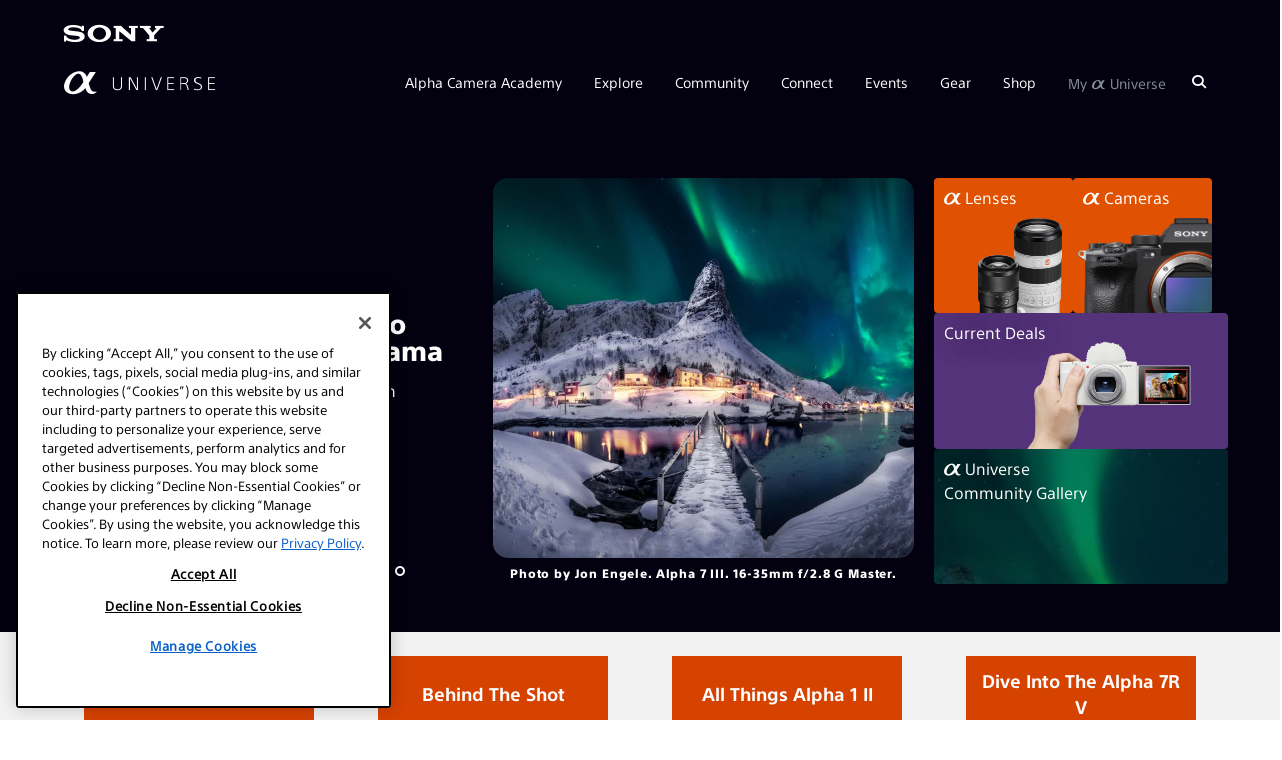

--- FILE ---
content_type: text/html; charset=utf-8
request_url: https://alphauniverse.com/ajax/home_explore_json
body_size: 12669
content:









[
	
    {
        "title" 	: 	"Behind The Shot: How To Create An Aurora Panorama",
        "type" 		: 	"Article",
        "thumbnail" : 	"https://alphauniverseglobal.media.zestyio.com/alpha-universe-jon-engele-aurora-lofoton.jpg?width=450&height=700&fit=bounds",
		"date"		: 	"01/21/2026",
                "epochDate" :   "1768953600",

        "url" 		: 	"/stories/behind-the-shot-how-to-create-an-aurora-panorama/",
		"subjects"  :	"7-5ab7769-vxwn4w,7-5d7e78a-zw2005,7-8a918ebfa1-jdmh8s,7-645653a-71c6q1,7-5ab7762-ktq418,7-6456500-plk92l,7-5d7e7b2-56338v,7-5ab7761-xrdl6v",
        "total" 	: 	120
    },
    
    {
        "title" 	: 	"Brooke Shaden On The Best Gear For Fine Art Photography",
        "type" 		: 	"Article",
        "thumbnail" : 	"https://alphauniverseglobal.media.zestyio.com/alpha-universe-brooke-shaden-fine-art-Nicole-Rupe.jpg?width=450&height=700&fit=bounds",
		"date"		: 	"01/20/2026",
                "epochDate" :   "1768867200",

        "url" 		: 	"/stories/the-best-gear-for-fine-art-photography/",
		"subjects"  :	"7-5ab7769-vxwn4w,7-5ab7762-fdg5xg,7-5ab7762-xl9c4r",
        "total" 	: 	120
    },
    
    {
        "title" 	: 	"Behind The Shot: The Power Of Pre-Capture For Bird Photography",
        "type" 		: 	"Article",
        "thumbnail" : 	"https://alphauniverseglobal.media.zestyio.com/alpha-universe-bts-chris-laracy-main.jpg?width=450&height=700&fit=bounds",
		"date"		: 	"01/16/2026",
                "epochDate" :   "1768521600",

        "url" 		: 	"/stories/behind-the-shot-the-power-of-precapture-for-bird-photography/",
		"subjects"  :	"7-5ab7762-tz2t0w,7-5ab7767-xbp6p4,7-5ab7769-vxwn4w,7-5d7e78a-zw2005,7-8a918ebfa1-jdmh8s",
        "total" 	: 	120
    },
    
    {
        "title" 	: 	"5 Reasons Why The Alpha 7 V Is the All‑Around Camera To Buy In 2026",
        "type" 		: 	"Article",
        "thumbnail" : 	"https://alphauniverseglobal.media.zestyio.com/ILCE-7M5_SEL28702_DSC04351.jpg?width=450&height=700&fit=bounds",
		"date"		: 	"01/15/2026",
                "epochDate" :   "1768435200",

        "url" 		: 	"/stories/5-reasons-why-the-alpha-7-v-is-the-all-around-camera-to-buy-in-2026/",
		"subjects"  :	"7-5ab7769-vxwn4w,7-5ab7762-zbbzlr,7-5e6c9a6-pd0ldv,7-5d7e78a-zw2005",
        "total" 	: 	120
    },
    
    {
        "title" 	: 	"Why Adventure Creator L. Renee Calls The 24-70mm f/2.8 G Master II Her Go-To Lens",
        "type" 		: 	"Article",
        "thumbnail" : 	"https://alphauniverseglobal.media.zestyio.com/alpha-universe-sony-24-70-g-master-II-photo-by-renee-blount-9.jpg?width=450&height=700&fit=bounds",
		"date"		: 	"01/14/2026",
                "epochDate" :   "1768348800",

        "url" 		: 	"/stories/l-renee-sony-24-70mm-f2-8-gm-ii/",
		"subjects"  :	"7-5ab7769-vxwn4w,7-72ebc8e-5njkt4,7-5ab7762-r4c99f,7-5ab7764-nsx6xv,7-5ab7762-ktq418",
        "total" 	: 	120
    },
    
    {
        "title" 	: 	"Behind The Shot: “Alien Rain” – Geminids Over New Mexico’s Alien Throne",
        "type" 		: 	"Article",
        "thumbnail" : 	"https://alphauniverseglobal.media.zestyio.com/alpha-universe-geminid-meteor-shower-new-mexico-photo-by-evan-lobeto-1.jpeg?width=450&height=700&fit=bounds",
		"date"		: 	"01/13/2026",
                "epochDate" :   "1768262400",

        "url" 		: 	"/stories/behind-the-shot-alien-rain-geminids-new-mexico-evan-lobeto-sony-alpha/",
		"subjects"  :	"7-8a918ebfa1-jdmh8s,7-5ab7761-xrdl6v,7-6456500-plk92l,7-645653a-71c6q1,7-5ab7762-ktq418",
        "total" 	: 	120
    },
    
    {
        "title" 	: 	"What’s In My Bag: A Photographer & Filmmaker’s Kit For Remote Expeditions",
        "type" 		: 	"Article",
        "thumbnail" : 	"https://alphauniverseglobal.media.zestyio.com/alpha-universe-photo-by-Senni-Dziho-Gear-1.JPG?width=450&height=700&fit=bounds",
		"date"		: 	"01/12/2026",
                "epochDate" :   "1768176000",

        "url" 		: 	"/stories/whats-in-my-bag-a-photographer-and-filmmakers-kit-for-remote-expeditions/",
		"subjects"  :	"7-5ab7769-vxwn4w,7-5ab7764-8d5wfs,7-5ab7762-ktq418,7-5ab7761-xrdl6v,7-5ab7762-tz2t0w",
        "total" 	: 	120
    },
    
    {
        "title" 	: 	"Create Action & Lil’ Filmmakers: Preparing Youth For Careers In The Creative Industry",
        "type" 		: 	"Article",
        "thumbnail" : 	"https://alphauniverseglobal.media.zestyio.com/alpha-universe-create-action-lil-filmmakers-inc-main.jpg?width=450&height=700&fit=bounds",
		"date"		: 	"01/09/2026",
                "epochDate" :   "1767916800",

        "url" 		: 	"/stories/create-action-and-lil-filmmakers-preparing-youth-for-careers-in-the-creative-industry/",
		"subjects"  :	"7-5d7e7b2-56338v",
        "total" 	: 	120
    },
    
    {
        "title" 	: 	"A Photographer’s Guide To Your First African Wildlife Safari, Part 3",
        "type" 		: 	"Article",
        "thumbnail" : 	"https://alphauniverseglobal.media.zestyio.com/alpha-universe-brandon-kirk-wildlife-photography-1.jpg?width=450&height=700&fit=bounds",
		"date"		: 	"01/07/2026",
                "epochDate" :   "1767744000",

        "url" 		: 	"/stories/a-photographers-guide-to-your-first-african-wildlife-safari-part-3/",
		"subjects"  :	"7-5d7e78a-zw2005,7-5ab7762-tz2t0w,7-5ab7762-ktq418,7-5d7e7b2-56338v",
        "total" 	: 	120
    },
    
    {
        "title" 	: 	"Why Jeven Dovey Chooses The Alpha 9 III For Video",
        "type" 		: 	"Article",
        "thumbnail" : 	"https://alphauniverseglobal.media.zestyio.com/alpha-universe-jeven-dovey-alpha-9-iii-hybrid-filmmaking.jpg?width=450&height=700&fit=bounds",
		"date"		: 	"01/06/2026",
                "epochDate" :   "1767657600",

        "url" 		: 	"/stories/jeven-dovey-sony-alpha-9-iii-hybrid-filmmaking/",
		"subjects"  :	"7-5ab7769-vxwn4w,7-5ab7762-zbbzlr,7-5e6c9a6-pd0ldv,7-5ab7762-kdhvc0,7-5ab7769-d7wq1c,7-5ab7765-9w2k08",
        "total" 	: 	120
    },
    
    {
        "title" 	: 	"What’s In My Bag: Essential Gear For A Professional Pet Photographer",
        "type" 		: 	"Article",
        "thumbnail" : 	"https://alphauniverseglobal.media.zestyio.com/alpha-universe-wimb-Cornelia-Deigner-gear-2.jpg?width=450&height=700&fit=bounds",
		"date"		: 	"01/05/2026",
                "epochDate" :   "1767571200",

        "url" 		: 	"/stories/whats-in-my-bag-essential-gear-for-a-professional-pet-photographer/",
		"subjects"  :	"7-5ab7764-8d5wfs,7-5ab7769-vxwn4w",
        "total" 	: 	120
    },
    
    {
        "title" 	: 	"Start 2026 Strong: Learn, Capture, Create With Alpha Camera Academy",
        "type" 		: 	"Article",
        "thumbnail" : 	"https://alphauniverseglobal.media.zestyio.com/ILCE-7M5_SEL2470GM2__DSC01769.jpg?width=450&height=700&fit=bounds",
		"date"		: 	"01/02/2026",
                "epochDate" :   "1767312000",

        "url" 		: 	"/stories/start-2026-strong-learn-capture-create-with-alpha-camera-academy/",
		"subjects"  :	"7-5d7e78a-zw2005,7-5d7e7b2-56338v,7-5ab7765-dw7z5c,7-5e6c9a6-pd0ldv,7-5ab7762-zbbzlr",
        "total" 	: 	120
    },
    
    {
        "title" 	: 	"Sony Photographers Share Their Favorite Photos Of 2025",
        "type" 		: 	"Article",
        "thumbnail" : 	"https://alphauniverseglobal.media.zestyio.com/Alpha-Universe-Best-Of-2025-Main.jpg?width=450&height=700&fit=bounds",
		"date"		: 	"12/31/2025",
                "epochDate" :   "1767139200",

        "url" 		: 	"/stories/sony-photographers-share-their-favorite-photos-of-2025/",
		"subjects"  :	"7-5d7e7b2-56338v,7-5ab7762-fdg5xg,7-5ab7764-nsx6xv,7-5ab7769-vxwn4w,7-5d7e88f-7fdzqt",
        "total" 	: 	120
    },
    
    {
        "title" 	: 	"Best Of 2025: Our Favorite Photos Of The Year, Part 5",
        "type" 		: 	"Article",
        "thumbnail" : 	"https://alphauniverseglobal.media.zestyio.com/Alpha-Universe-Artisan-Best-Of-2025-Neil-Leifer.jpg?width=450&height=700&fit=bounds",
		"date"		: 	"12/30/2025",
                "epochDate" :   "1767052800",

        "url" 		: 	"/stories/best-of-2025-our-favorite-photos-of-the-year-part-5/",
		"subjects"  :	"7-5d7e7b2-56338v,7-5ab7762-fdg5xg,7-5ab7764-nsx6xv,7-5ab7762-g7sm8s,7-5ab7762-3sfvb4",
        "total" 	: 	120
    },
    
    {
        "title" 	: 	"Best Of 2025: Our Favorite Photos Of The Year, Part 4",
        "type" 		: 	"Article",
        "thumbnail" : 	"https://alphauniverseglobal.media.zestyio.com/Alpha-Universe-Collective-Best-Of-2025-Vincent-Lim.JPG?width=450&height=700&fit=bounds",
		"date"		: 	"12/29/2025",
                "epochDate" :   "1766966400",

        "url" 		: 	"/stories/best-of-2025-our-favorite-photos-of-the-year-part-4/",
		"subjects"  :	"7-5d7e7b2-56338v,7-5ab7762-fdg5xg,7-5ab7764-nsx6xv,7-5ab7762-ktq418,7-5ab7761-4f5fd1",
        "total" 	: 	120
    },
    
    {
        "title" 	: 	"Best Of 2025: Our Favorite Photos Of The Year, Part 3",
        "type" 		: 	"Article",
        "thumbnail" : 	"https://alphauniverseglobal.media.zestyio.com/Alpha-Universe-Artisan-Best-Of-2025-Renan-Ozturk.jpeg?width=450&height=700&fit=bounds",
		"date"		: 	"12/28/2025",
                "epochDate" :   "1766880000",

        "url" 		: 	"/stories/best-of-2025-our-favorite-photos-of-the-year-part-3/",
		"subjects"  :	"7-5d7e7b2-56338v,7-5ab7762-fdg5xg,7-5ab7764-nsx6xv,7-5ab7761-xrdl6v,7-645653a-71c6q1,7-5ab7762-ktq418",
        "total" 	: 	120
    },
    
    {
        "title" 	: 	"Best Of 2025: Our Favorite Photos Of The Year, Part 2",
        "type" 		: 	"Article",
        "thumbnail" : 	"https://alphauniverseglobal.media.zestyio.com/Alpha-Universe-Artisan-Best-Of-2025-Paul-Nicklen.jpg?width=450&height=700&fit=bounds",
		"date"		: 	"12/27/2025",
                "epochDate" :   "1766793600",

        "url" 		: 	"/stories/best-of-2025-our-favorite-photos-of-the-year-part-2/",
		"subjects"  :	"7-5d7e7b2-56338v,7-5ab7762-tz2t0w,7-5ab7762-fdg5xg,7-5ab7764-nsx6xv",
        "total" 	: 	120
    },
    
    {
        "title" 	: 	"Best Of 2025: Our Favorite Photos Of The Year, Part 1",
        "type" 		: 	"Article",
        "thumbnail" : 	"https://alphauniverseglobal.media.zestyio.com/Alpha-Universe-Artisan-Best-Of-2025-Scott-Robert-Lim.jpg?width=450&height=700&fit=bounds",
		"date"		: 	"12/26/2025",
                "epochDate" :   "1766707200",

        "url" 		: 	"/stories/best-of-2025-our-favorite-photos-of-the-year-part-1/",
		"subjects"  :	"7-5d7e7b2-56338v,7-5ab7762-fdg5xg,7-5ab7764-nsx6xv,7-5ab7761-454tqk",
        "total" 	: 	120
    },
    
    {
        "title" 	: 	"Sony Year In Review – We Take A Look Back At 2025",
        "type" 		: 	"Article",
        "thumbnail" : 	"https://alphauniverseglobal.media.zestyio.com/Alpha-Universe-2025-Product-Review-Main.jpg?width=450&height=700&fit=bounds",
		"date"		: 	"12/23/2025",
                "epochDate" :   "1766448000",

        "url" 		: 	"/stories/sony-year-in-review-we-take-a-look-back-at-2025/",
		"subjects"  :	"7-5ab7769-vxwn4w,7-5ab7762-zbbzlr,7-72ebc8e-5njkt4,7-5ab7762-r4c99f",
        "total" 	: 	120
    },
    
    {
        "title" 	: 	"A Complete Buyer’s Guide To G Master Lenses",
        "type" 		: 	"Article",
        "thumbnail" : 	"https://alphauniverseglobal.media.zestyio.com/Alpha-Universe-ILCE-1M2_SEL2870GM_image_right-Large.S1GP3Dz5Gyl.jpg?width=450&height=700&fit=bounds",
		"date"		: 	"12/22/2025",
                "epochDate" :   "1766361600",

        "url" 		: 	"/stories/a-complete-buyers-guide-to-g-master-lenses/",
		"subjects"  :	"7-5ab7769-vxwn4w,7-72ebc8e-5njkt4,7-5ab7762-r4c99f",
        "total" 	: 	120
    },
    
    {
        "title" 	: 	"Go Behind The Scenes Of \"Becoming\" – Featuring The Alpha 7 V",
        "type" 		: 	"Article",
        "thumbnail" : 	"https://alphauniverseglobal.media.zestyio.com/BTS-Becoming-Thumbnail-Clean.jpg?width=450&height=700&fit=bounds",
		"date"		: 	"12/19/2025",
                "epochDate" :   "1766102400",

        "url" 		: 	"/stories/go-behind-the-scenes-of-becoming-featuring-the-alpha-7-v/",
		"subjects"  :	"7-5ab7769-vxwn4w,7-5e6c9a6-pd0ldv,7-5ab7764-nsx6xv,7-5d7e7b2-56338v",
        "total" 	: 	120
    },
    
    {
        "title" 	: 	"See The Power Of The Alpha 7 V In \"Becoming\"",
        "type" 		: 	"Article",
        "thumbnail" : 	"https://alphauniverseglobal.media.zestyio.com/Alpha-Universe-Becoming-Film-Alpha-7-V-Main.jpg?width=450&height=700&fit=bounds",
		"date"		: 	"12/18/2025",
                "epochDate" :   "1766016000",

        "url" 		: 	"/stories/see-the-power-of-the-alpha-7-v-in-becoming/",
		"subjects"  :	"7-5d7e7b2-56338v,7-5ab7769-vxwn4w,7-5ab7764-nsx6xv,7-5ab7762-3sfvb4,7-e0eafea68b-xjcpms,7-5ab7761-4f5fd1,7-5ab7762-ktq418,7-5ab7762-tz2t0w",
        "total" 	: 	120
    },
    
    {
        "title" 	: 	"Ready To Level Up? The Creator Case For Switching From Phone To Camera",
        "type" 		: 	"Article",
        "thumbnail" : 	"https://alphauniverseglobal.media.zestyio.com/Alpha-Universe-Camera-Switch-Katie-Steckly-Main.jpg?width=450&height=700&fit=bounds",
		"date"		: 	"12/17/2025",
                "epochDate" :   "1765929600",

        "url" 		: 	"/stories/why-upgrade-from-phone-to-camera/",
		"subjects"  :	"7-5ab7769-vxwn4w,7-5d7e78a-zw2005,7-5d7e7b2-56338v,7-5ab7762-kdhvc0,7-5ab7769-d7wq1c,7-5ab7762-zbbzlr",
        "total" 	: 	120
    },
    
    {
        "title" 	: 	"How To Create Stress‑Free Family Portraits This Holiday Season",
        "type" 		: 	"Article",
        "thumbnail" : 	"https://alphauniverseglobal.media.zestyio.com/Academy_MonicaSigmon_Howard-Family.jpeg?width=450&height=700&fit=bounds",
		"date"		: 	"12/16/2025",
                "epochDate" :   "1765843200",

        "url" 		: 	"/stories/how-to-create-stress-free-family-portraits/",
		"subjects"  :	"7-5d7e78a-zw2005,7-5ab7769-vxwn4w,7-5ab7762-fdg5xg,7-5ab7761-454tqk",
        "total" 	: 	120
    },
    
    {
        "title" 	: 	"What’s In My Bag: 2 Classic Alpha Cameras For Outdoor & Landscape Photography",
        "type" 		: 	"Article",
        "thumbnail" : 	"https://alphauniverseglobal.media.zestyio.com/Alpha-Universe-Domenic-Bornicke-Gear_Shot.jpeg?width=450&height=700&fit=bounds",
		"date"		: 	"12/15/2025",
                "epochDate" :   "1765756800",

        "url" 		: 	"/stories/whats-in-my-bag-2-sony-alpha-cameras-for-outdoor-and-landscape-photography/",
		"subjects"  :	"7-5ab7769-vxwn4w,7-5ab7764-8d5wfs,7-5ab7762-tz2t0w,7-5ab7762-ktq418,7-5ab7761-xrdl6v",
        "total" 	: 	120
    },
    
    {
        "title" 	: 	"20 Photographers x 1 Lens: The 200-600mm f/5.6-6.3 G",
        "type" 		: 	"Article",
        "thumbnail" : 	"https://alphauniverseglobal.media.zestyio.com/Alpha-Universe-20-Photographers-200600G-Main.jpg?width=450&height=700&fit=bounds",
		"date"		: 	"12/12/2025",
                "epochDate" :   "1765497600",

        "url" 		: 	"/stories/20-photographers-x-1-lens-the-200-600mm-f-5-6-6-3-g/",
		"subjects"  :	"7-5ab7769-vxwn4w,7-5ab7762-r4c99f,7-72ebc8e-5njkt4,7-5ab7762-tz2t0w,7-5ab7762-ktq418",
        "total" 	: 	120
    },
    
    {
        "title" 	: 	"A Photographer’s Guide To Your First African Wildlife Safari, Part 2",
        "type" 		: 	"Article",
        "thumbnail" : 	"https://alphauniverseglobal.media.zestyio.com/alpha-universe-lion-laying-in-field-african-safari-brandon-kirk.jpg?width=450&height=700&fit=bounds",
		"date"		: 	"12/11/2025",
                "epochDate" :   "1765411200",

        "url" 		: 	"/stories/african-safari-wildlife-photography-guide-part-2/",
		"subjects"  :	"7-5d7e78a-zw2005,7-5ab7769-vxwn4w,7-5ab7762-ktq418,7-5ab7762-tz2t0w",
        "total" 	: 	120
    },
    
    {
        "title" 	: 	"How To Take Better Photos Of Your Dog",
        "type" 		: 	"Article",
        "thumbnail" : 	"https://alphauniverseglobal.media.zestyio.com/alpha-universecorgi-smiling-in-park-pink-harness-portrait-justin-veenema.jpg?width=450&height=700&fit=bounds",
		"date"		: 	"12/10/2025",
                "epochDate" :   "1765324800",

        "url" 		: 	"/stories/how-to-take-better-photos-of-your-dog/",
		"subjects"  :	"7-5ab7761-454tqk,7-5ab7769-vxwn4w,7-5d7e78a-zw2005,7-5ab7762-66g31p,7-5ab7765-dw7z5c",
        "total" 	: 	120
    },
    
    {
        "title" 	: 	"On The Set Of \"Anaconda\" – How Bradley Patrick\u0027s Alpha Cameras Kept Pace In The Jungle",
        "type" 		: 	"Article",
        "thumbnail" : 	"https://alphauniverseglobal.media.zestyio.com/Alpha-Universe-Bradley-Patrick-Anaconda-1.JPG?width=450&height=700&fit=bounds",
		"date"		: 	"12/09/2025",
                "epochDate" :   "1765238400",

        "url" 		: 	"/stories/on-the-set-of-anaconda-how-bradley-patricks-alpha-cameras-kept-pace-in-the-jungle/",
		"subjects"  :	"7-5ab7769-vxwn4w,7-5ab7765-9w2k08,7-5ab7762-ktq418,7-5d7e78a-zw2005,7-5d7e7b2-56338v",
        "total" 	: 	120
    },
    
    {
        "title" 	: 	"What’s In My Bag: An Alpha 7R V Kit To Capture The Edge Of Adventure",
        "type" 		: 	"Article",
        "thumbnail" : 	"https://alphauniverseglobal.media.zestyio.com/paul-clark-whats-in-my-camera-bag-sony-alpha-bodies-lenses-accessories.jpg?width=450&height=700&fit=bounds",
		"date"		: 	"12/08/2025",
                "epochDate" :   "1765152000",

        "url" 		: 	"/stories/whats-in-my-bag-an-alpha-7r-v-kit-to-capture-the-edge-of-adventure/",
		"subjects"  :	"7-5ab7769-vxwn4w,7-5ab7764-8d5wfs,7-5ab7761-xrdl6v,7-5ab7762-ktq418,7-5ab7761-4f5fd1",
        "total" 	: 	120
    },
    
    {
        "title" 	: 	"2026 Sony World Photography Awards: Final Call For Entries!",
        "type" 		: 	"Article",
        "thumbnail" : 	"https://alphauniverseglobal.media.zestyio.com/2026-Sony-World-Photography-Awards-2.jpg?width=450&height=700&fit=bounds",
		"date"		: 	"12/06/2025",
                "epochDate" :   "1764979200",

        "url" 		: 	"/stories/2026-sony-world-photography-awards-final-call-for-entries/",
		"subjects"  :	"7-5d7e88f-7fdzqt,7-5ab7762-pvg8ls,7-5d7e7b2-56338v",
        "total" 	: 	120
    },
    
    {
        "title" 	: 	"Alpha 7 V Review: A Hybrid Camera Without Compromise",
        "type" 		: 	"Article",
        "thumbnail" : 	"https://alphauniverseglobal.media.zestyio.com/alpha-universe-alpha-7-v-hannah-rheaume-12.jpg?width=450&height=700&fit=bounds",
		"date"		: 	"12/04/2025",
                "epochDate" :   "1764806400",

        "url" 		: 	"/stories/sony-alpha-7-v-review-hannah-rheaume/",
		"subjects"  :	"7-5ab7769-vxwn4w,7-5ab7762-zbbzlr,7-5e6c9a6-pd0ldv,7-5ab7762-c6bkrc,7-5ab7762-tz2t0w,7-5ab7762-ktq418,7-5ab7767-xbp6p4,7-5ab7762-kdhvc0",
        "total" 	: 	120
    },
    
    {
        "title" 	: 	"Alpha 7 V Hands‑On: A Hybrid Creator\u0027s Review",
        "type" 		: 	"Article",
        "thumbnail" : 	"https://alphauniverseglobal.media.zestyio.com/alpha-universe-v-14.jpg?width=450&height=700&fit=bounds",
		"date"		: 	"12/03/2025",
                "epochDate" :   "1764720000",

        "url" 		: 	"/stories/sony-alpha-7-v-hands-on-a-hybrid-creators-review/",
		"subjects"  :	"7-5ab7769-vxwn4w,7-5ab7762-zbbzlr,7-5e6c9a6-pd0ldv,7-5ab7762-c6bkrc,7-5ab7762-kdhvc0,7-5ab7769-d7wq1c,7-5ab7765-9w2k08",
        "total" 	: 	120
    },
    
    {
        "title" 	: 	"Sony Electronics Launches Alpha 7 V And FE 28-70mm f/3.5-5.6 OSS II",
        "type" 		: 	"Article",
        "thumbnail" : 	"https://alphauniverseglobal.media.zestyio.com/Release_MAIN.jpg?width=450&height=700&fit=bounds",
		"date"		: 	"12/02/2025",
                "epochDate" :   "1764633600",

        "url" 		: 	"/stories/sony-electronics-launches-alpha-7-v-and-fe-28-70mm-f-3-5-5-6-oss-ii/",
		"subjects"  :	"7-5ab7769-vxwn4w,7-5d7e88f-7fdzqt,7-5ab7762-zbbzlr,7-5e6c9a6-pd0ldv",
        "total" 	: 	120
    },
    
    {
        "title" 	: 	"Take A Deep Dive Into The New Alpha 7 V",
        "type" 		: 	"Article",
        "thumbnail" : 	"https://alphauniverseglobal.media.zestyio.com/MQ-first-look-clean.jpg?width=450&height=700&fit=bounds",
		"date"		: 	"12/02/2025",
                "epochDate" :   "1764633600",

        "url" 		: 	"/stories/take-a-deep-dive-into-the-new-alpha-7-v/",
		"subjects"  :	"7-5ab7769-vxwn4w,7-5ab7762-c6bkrc,7-5ab7762-zbbzlr,7-5e6c9a6-pd0ldv",
        "total" 	: 	120
    },
    
    {
        "title" 	: 	"Alpha 7 V: The New Low-Light King To Add To Your Camera Kit",
        "type" 		: 	"Article",
        "thumbnail" : 	"https://alphauniverseglobal.media.zestyio.com/Alpha-universe-nate-luebbe-v-MAIN.jpg?width=450&height=700&fit=bounds",
		"date"		: 	"12/02/2025",
                "epochDate" :   "1764633600",

        "url" 		: 	"/stories/alpha-7-v-the-new-low-light-king-to-add-to-your-camera-kit/",
		"subjects"  :	"7-5ab7769-vxwn4w,7-5ab7762-zbbzlr,7-5e6c9a6-pd0ldv,7-5ab7764-nsx6xv,7-5ab7761-xrdl6v,7-6456500-plk92l,7-5ab7765-3nbq90,7-645653a-71c6q1,7-5ab7762-g88h2c",
        "total" 	: 	120
    },
    
    {
        "title" 	: 	"What’s In My Bag: A Simple & Compact Kit For Street Photography",
        "type" 		: 	"Article",
        "thumbnail" : 	"https://alphauniverseglobal.media.zestyio.com/sony-alpha-whats-in-my-bag-camera-lenses-accessories-gear.jpg?width=450&height=700&fit=bounds",
		"date"		: 	"12/01/2025",
                "epochDate" :   "1764547200",

        "url" 		: 	"/stories/whats-in-my-bag-a-simple-and-compact-kit-for-street-photography/",
		"subjects"  :	"7-5ab7769-vxwn4w,7-5ab7764-8d5wfs,7-5ab7761-4f5fd1",
        "total" 	: 	120
    },
    
    {
        "title" 	: 	"Behind The Shot: Exploring Lava Up Close With The Alpha 7R IV + 2 Powerful Zooms",
        "type" 		: 	"Article",
        "thumbnail" : 	"https://alphauniverseglobal.media.zestyio.com/alpha-universe-behind-the-shot-lava-karol-dobrowolski-1.jpg?width=450&height=700&fit=bounds",
		"date"		: 	"11/25/2025",
                "epochDate" :   "1764028800",

        "url" 		: 	"/stories/behind-the-shot-exploring-lava-up-close/",
		"subjects"  :	"7-8a918ebfa1-jdmh8s,7-5ab7769-vxwn4w,7-5d7e78a-zw2005,7-5ab7762-tz2t0w,7-5ab7761-xrdl6v",
        "total" 	: 	120
    },
    
    {
        "title" 	: 	"What’s In My Bag: A Lightweight Kit For Low-Light & Landscape Photography",
        "type" 		: 	"Article",
        "thumbnail" : 	"https://alphauniverseglobal.media.zestyio.com/alphauniverse-whats-in-my-bag-sony-alpha-landscape-kit-flat-lay-gear.jpg?width=450&height=700&fit=bounds",
		"date"		: 	"11/24/2025",
                "epochDate" :   "1763942400",

        "url" 		: 	"/stories/whats-in-my-bag-a-lightweight-kit-for-low-light-and-landscape-photography/",
		"subjects"  :	"7-5ab7769-vxwn4w,7-5ab7764-8d5wfs,7-5ab7762-tz2t0w,7-5ab7761-xrdl6v,7-6456500-plk92l,7-5ab7762-ktq418",
        "total" 	: 	120
    },
    
    {
        "title" 	: 	"Why The RX1R III Is Perfect For Birthdays, Holidays & Family Moments",
        "type" 		: 	"Article",
        "thumbnail" : 	"https://alphauniverseglobal.media.zestyio.com/kids-birthday-party-cupcake-candle-blowing-wish.jpg?width=450&height=700&fit=bounds",
		"date"		: 	"11/21/2025",
                "epochDate" :   "1763683200",

        "url" 		: 	"/stories/why-the-rx1r-iii-is-perfect-for-birthdays-holidays-and-family-moments/",
		"subjects"  :	"7-5ab7761-454tqk,7-5ab7767-xbp6p4,7-5ab7762-3sfvb4,7-5ab7762-fdg5xg,7-5ab7769-vxwn4w,7-f0abf7ff8e-z0bp7v,7-5ab7762-zbbzlr,7-5ab7762-8fc4f8,7-5ab7762-dj1w58,7-5ab7765-7kpkhd",
        "total" 	: 	120
    },
    
    {
        "title" 	: 	"A Photographer’s Guide To Your First African Wildlife Safari, Part 1",
        "type" 		: 	"Article",
        "thumbnail" : 	"https://alphauniverseglobal.media.zestyio.com/african-elephants-amboseli-grassland-brandon-kirk.jpg?width=450&height=700&fit=bounds",
		"date"		: 	"11/20/2025",
                "epochDate" :   "1763596800",

        "url" 		: 	"/stories/african-safari-wildlife-photography-guide-part-1/",
		"subjects"  :	"7-5ab7769-vxwn4w,7-5d7e78a-zw2005,7-5ab7762-ktq418,7-5ab7762-tz2t0w,7-5ab7767-xbp6p4",
        "total" 	: 	120
    },
    
    {
        "title" 	: 	"Alpha 7 IV Deep Dive: The Hybrid Sweet Spot For Photo & Video",
        "type" 		: 	"Article",
        "thumbnail" : 	"https://alphauniverseglobal.media.zestyio.com/Alpha-7-i-v-deep-dive-nick-di-giugno.jpg?width=450&height=700&fit=bounds",
		"date"		: 	"11/19/2025",
                "epochDate" :   "1763510400",

        "url" 		: 	"/stories/alpha-7-iv-deep-dive-the-hybrid-sweet-spot-for-photo-and-video/",
		"subjects"  :	"7-5ab7769-vxwn4w,7-5ab7762-zbbzlr,7-5ab7765-dw7z5c,7-5e6c9a6-pd0ldv,7-5ab7762-kdhvc0,7-5d7e78a-zw2005",
        "total" 	: 	120
    },
    
    {
        "title" 	: 	"Behind The Shot: November’s Supermoon With The Alpha 1 II & 300mm f/2.8 G Master",
        "type" 		: 	"Article",
        "thumbnail" : 	"https://alphauniverseglobal.media.zestyio.com/Carlos-Molano-airplane-silhouette-supermoon-chicago-night-sky.jpg?width=450&height=700&fit=bounds",
		"date"		: 	"11/18/2025",
                "epochDate" :   "1763424000",

        "url" 		: 	"/stories/behind-the-shot-novembers-supermoon-with-the-alpha-1-ii-and-300mm-f-2-8-g-master/",
		"subjects"  :	"7-5d7e78a-zw2005,7-5d7e7b2-56338v,7-645653a-71c6q1,7-6456500-plk92l,7-5ab7762-g88h2c,7-72ebc8e-5njkt4,7-5ab7762-tz2t0w,7-8a918ebfa1-jdmh8s,7-5ab7769-vxwn4w",
        "total" 	: 	120
    },
    
    {
        "title" 	: 	"What’s In My Bag: A Hybrid Shooter\u0027s Alpha 7 IV & FX3 Kit For Photo & Video",
        "type" 		: 	"Article",
        "thumbnail" : 	"https://alphauniverseglobal.media.zestyio.com/JPRamirez_A7IV_FX3_Photo_Video_Kit.JPG?width=450&height=700&fit=bounds",
		"date"		: 	"11/17/2025",
                "epochDate" :   "1763337600",

        "url" 		: 	"/stories/whats-in-my-bag-a-hybrid-shooters-alpha-7-iv-and-fx3-kit-for-photo-and-video/",
		"subjects"  :	"7-5ab7769-vxwn4w,7-5ab7764-8d5wfs,7-5ab7762-kdhvc0,7-5ab7761-xrdl6v,7-5ab7762-tz2t0w,7-6456500-plk92l,7-645653a-71c6q1",
        "total" 	: 	120
    },
    
    {
        "title" 	: 	"Join Our Sony Alpha Female Live Chat With Colette Peri – Nov. 18 At 4:00PM ET/1:00PM PT",
        "type" 		: 	"Article",
        "thumbnail" : 	"https://alphauniverseglobal.media.zestyio.com/Alpha-Universe-Colette-Peri-Alpha-Female-1.jpg?width=450&height=700&fit=bounds",
		"date"		: 	"11/16/2025",
                "epochDate" :   "1763251200",

        "url" 		: 	"/stories/live-chat-with-colette-peri-nov-18/",
		"subjects"  :	"7-5d7e7b2-56338v,7-5d7e78a-zw2005,7-6c93237-v92tct",
        "total" 	: 	120
    },
    
    {
        "title" 	: 	"Sony Artisan Peter McBride Receives Ansel Adams Award",
        "type" 		: 	"Article",
        "thumbnail" : 	"https://alphauniverseglobal.media.zestyio.com/MM8411_160226_31996.SJgakqD2vz.jpeg?width=450&height=700&fit=bounds",
		"date"		: 	"11/14/2025",
                "epochDate" :   "1763078400",

        "url" 		: 	"/stories/sony-artisan-peter-mcbride-receives-ansel-adams-award/",
		"subjects"  :	"7-5d7e88f-7fdzqt,7-5ab7762-fdg5xg,7-5ab7765-lbb0gl",
        "total" 	: 	120
    },
    
    {
        "title" 	: 	"Fall Color Photography Tips: Chasing Autumn At The Historic Biltmore Estate",
        "type" 		: 	"Article",
        "thumbnail" : 	"https://alphauniverseglobal.media.zestyio.com/biltmore-estate-fall-color-photography.JPG?width=450&height=700&fit=bounds",
		"date"		: 	"11/13/2025",
                "epochDate" :   "1762992000",

        "url" 		: 	"/stories/fall-color-photography-tips-chasing-autumn-at-the-historic-biltmore-estate/",
		"subjects"  :	"7-5ab7769-vxwn4w,7-5ab7762-66g31p,7-5ab7761-xrdl6v,7-5ab7762-ktq418,7-5ab7762-tz2t0w,7-5ab7762-fdg5xg",
        "total" 	: 	120
    },
    
    {
        "title" 	: 	"3 Great Lenses For Content Creators",
        "type" 		: 	"Article",
        "thumbnail" : 	"https://alphauniverseglobal.media.zestyio.com/3-lenses-for-content-creators.jpg?width=450&height=700&fit=bounds",
		"date"		: 	"11/12/2025",
                "epochDate" :   "1762905600",

        "url" 		: 	"/stories/3-great-lenses-for-content-creators/",
		"subjects"  :	"7-5ab7769-vxwn4w,7-5ab7762-r4c99f,7-5ab7762-fdg5xg,7-5ab7762-kdhvc0,7-5ab7769-d7wq1c",
        "total" 	: 	120
    },
    
    {
        "title" 	: 	"Get Your Cameras Ready! We\u0027re On Aurora Watch 2025",
        "type" 		: 	"Article",
        "thumbnail" : 	"https://alphauniverseglobal.media.zestyio.com/Alpha-Universe-WIMB2024-Rachel-Jones-Ross-A1-14GM.jpg?width=450&height=700&fit=bounds",
		"date"		: 	"11/11/2025",
                "epochDate" :   "1762819200",

        "url" 		: 	"/stories/aurora-watch-2025/",
		"subjects"  :	"7-5ab7769-vxwn4w,7-5d7e78a-zw2005,7-5d7e7b2-56338v,7-645653a-71c6q1,7-6456500-plk92l",
        "total" 	: 	120
    },
    
    {
        "title" 	: 	"What’s In My Bag: A Wildlife & Nature Photographer’s Kit For Capturing Fall Colors",
        "type" 		: 	"Article",
        "thumbnail" : 	"https://alphauniverseglobal.media.zestyio.com/Alpha-Universe-WIMB-Pierre-Gavarry-Stuff_photo.jpg?width=450&height=700&fit=bounds",
		"date"		: 	"11/10/2025",
                "epochDate" :   "1762732800",

        "url" 		: 	"/stories/whats-in-my-bag-a-wildlife-and-nature-photographers-kit-for-capturing-fall-colors/",
		"subjects"  :	"7-5ab7769-vxwn4w,7-5ab7764-8d5wfs,7-5ab7762-tz2t0w,7-5ab7761-xrdl6v",
        "total" 	: 	120
    },
    
    {
        "title" 	: 	"5 Reasons Why Sara France Chooses The Alpha 7 IV For Wedding Photography",
        "type" 		: 	"Article",
        "thumbnail" : 	"https://alphauniverseglobal.media.zestyio.com/Alpha-Universe-Sara-France-A7IV-Wedding-2.jpg?width=450&height=700&fit=bounds",
		"date"		: 	"11/06/2025",
                "epochDate" :   "1762387200",

        "url" 		: 	"/stories/5-reasons-why-sara-france-chooses-the-alpha-7-iv-for-wedding-photography/",
		"subjects"  :	"7-5ab7762-rp6sp5,7-5ab7769-vxwn4w,7-5d7e78a-zw2005,7-5ab7761-454tqk,7-5ab7762-fdg5xg,7-5ab7762-zbbzlr,7-5e6c9a6-pd0ldv,7-5ab7765-dw7z5c",
        "total" 	: 	120
    },
    
    {
        "title" 	: 	"In The Moment: How Ira Block Uses The Alpha 7R V To Document People & Place",
        "type" 		: 	"Article",
        "thumbnail" : 	"https://alphauniverseglobal.media.zestyio.com/Alpha-Universe-IraBlock-Alpha7RV-Main.jpg?width=450&height=700&fit=bounds",
		"date"		: 	"11/04/2025",
                "epochDate" :   "1762214400",

        "url" 		: 	"/stories/in-the-moment-how-ira-block-uses-the-alpha-7r-v-to-document-people-and-place/",
		"subjects"  :	"7-5ab7769-vxwn4w,7-5d7e78a-zw2005,7-5ab7762-fdg5xg,7-5ab7762-ktq418,7-5ab7761-454tqk,7-5ab7761-xrdl6v,7-5ab7762-kdhvc0,7-5ab7762-zbbzlr,7-5e6c9a6-pd0ldv,7-5ab7765-7kpkhd",
        "total" 	: 	120
    },
    
    {
        "title" 	: 	"Sony Launches First Video-Ready Camera Authenticity Solution For Newsrooms",
        "type" 		: 	"Article",
        "thumbnail" : 	"https://alphauniverseglobal.media.zestyio.com/Alpha-Universe-ILCE-1M2_SEL2870GM_image_right-Large.S1GP3Dz5Gyl.jpg?width=450&height=700&fit=bounds",
		"date"		: 	"11/04/2025",
                "epochDate" :   "1762214400",

        "url" 		: 	"/stories/sony-launches-first-video-ready-camera-authenticity-solution-for-newsrooms/",
		"subjects"  :	"7-5d7e88f-7fdzqt,7-5ab7769-vxwn4w,7-5ab7765-7kpkhd",
        "total" 	: 	120
    },
    
    {
        "title" 	: 	"Alpha 1 II & Alpha 9 III Users: Don\u0027t Miss The Latest Software Update v4.0",
        "type" 		: 	"Article",
        "thumbnail" : 	"https://alphauniverseglobal.media.zestyio.com/Alpha-Universe-A1II-A9III-FirmwareOct30.jpg?width=450&height=700&fit=bounds",
		"date"		: 	"11/04/2025",
                "epochDate" :   "1762214400",

        "url" 		: 	"/stories/alpha-1-ii-and-alpha-9-iii-users-dont-miss-the-latest-software-update-v4-0/",
		"subjects"  :	"7-5ab7769-vxwn4w,7-5d7e88f-7fdzqt,7-5ab7766-hrm61l",
        "total" 	: 	120
    },
    
    {
        "title" 	: 	"10 Quick Sports Photography Tips: How To Freeze Action With Your Alpha Camera",
        "type" 		: 	"Article",
        "thumbnail" : 	"https://alphauniverseglobal.media.zestyio.com/Alpha-Universe-Sports-Storytelling-JeanFruth4.S1lQdc2qjh.jpg?width=450&height=700&fit=bounds",
		"date"		: 	"11/03/2025",
                "epochDate" :   "1762128000",

        "url" 		: 	"/stories/10-quick-sports-photography-tips-how-to-freeze-action-with-your-alpha-camera/",
		"subjects"  :	"7-5d7e78a-zw2005,7-5ab7769-vxwn4w,7-5ab7762-g7sm8s,7-5ab7767-xbp6p4",
        "total" 	: 	120
    },
    
    {
        "title" 	: 	"Behind The Shot: Halloween, But Make It Extreme",
        "type" 		: 	"Article",
        "thumbnail" : 	"https://alphauniverseglobal.media.zestyio.com/Alpha-Universe-Vladimir-Voronin-MTB-Halloween-Main.jpg?width=450&height=700&fit=bounds",
		"date"		: 	"10/31/2025",
                "epochDate" :   "1761868800",

        "url" 		: 	"/stories/behind-the-shot-halloween-but-make-it-extreme/",
		"subjects"  :	"7-8a918ebfa1-jdmh8s,7-5ab7762-g7sm8s,7-5ab7767-xbp6p4,7-5ab7769-vxwn4w,7-5d7e78a-zw2005,7-5d7e7b2-56338v",
        "total" 	: 	120
    },
    
    {
        "title" 	: 	"Fall Macro Photography Made Easy: Kyle van Bavel’s Field-Tested Tips",
        "type" 		: 	"Article",
        "thumbnail" : 	"https://alphauniverseglobal.media.zestyio.com/Alpha-Universe-KylevanBavel-FallMacro_10.jpg?width=450&height=700&fit=bounds",
		"date"		: 	"10/30/2025",
                "epochDate" :   "1761782400",

        "url" 		: 	"/stories/fall-macro-photography-made-easy-kyle-van-bavels-field-tested-tips/",
		"subjects"  :	"7-5ab7769-vxwn4w,7-5d7e78a-zw2005,7-5ab7762-qrhcbs,7-5ab7762-66g31p",
        "total" 	: 	120
    },
    
    {
        "title" 	: 	"NYC Portrait Photographer Gabriela Gabrielaa\u0027s Minimal Kit For Maximum Moments",
        "type" 		: 	"Article",
        "thumbnail" : 	"https://alphauniverseglobal.media.zestyio.com/Alpha-Universe-Gabriela-Gabrielaa-Travel-Kit-Main.jpg?width=450&height=700&fit=bounds",
		"date"		: 	"10/29/2025",
                "epochDate" :   "1761696000",

        "url" 		: 	"/stories/nyc-portrait-photographer-gabriela-gabrielaas-minimal-kit-for-maximum-moments/",
		"subjects"  :	"7-5ab7761-454tqk,7-5ab7761-4f5fd1,7-5ab7762-ktq418,7-5ab7764-8d5wfs,7-5ab7769-vxwn4w",
        "total" 	: 	120
    },
    
    {
        "title" 	: 	"Alpha 7 IV Guide: Real‑World Shoots, Reviews, Tips & Training",
        "type" 		: 	"Article",
        "thumbnail" : 	"https://alphauniverseglobal.media.zestyio.com/Alpha-Universe-Sony-24-50mm-F28-G-SEL2450G_ILCE-7M4_03220crop.jpg?width=450&height=700&fit=bounds",
		"date"		: 	"10/28/2025",
                "epochDate" :   "1761609600",

        "url" 		: 	"/stories/alpha-7-iv-guide-real-world-shoots-reviews-tips-and-training/",
		"subjects"  :	"7-5ab7769-vxwn4w,7-5ab7762-zbbzlr,7-5e6c9a6-pd0ldv,7-5ab7761-454tqk,7-5ab7762-ktq418,7-645653a-71c6q1,7-6456500-plk92l,7-5ab7762-g88h2c",
        "total" 	: 	120
    },
    
    {
        "title" 	: 	"What’s In My Bag: A Glacier Guide’s Camera Gear For Ice Climbing Adventures",
        "type" 		: 	"Article",
        "thumbnail" : 	"https://alphauniverseglobal.media.zestyio.com/Alpha-Universe-WIMB-Tori-Harp-Gear.jpg?width=450&height=700&fit=bounds",
		"date"		: 	"10/27/2025",
                "epochDate" :   "1761523200",

        "url" 		: 	"/stories/whats-in-my-bag-a-glacier-guides-camera-gear-for-ice-climbing-adventures/",
		"subjects"  :	"7-5ab7769-vxwn4w,7-5ab7762-ktq418,7-5ab7761-xrdl6v,7-5ab7762-tz2t0w,7-5ab7764-8d5wfs",
        "total" 	: 	120
    },
    
    {
        "title" 	: 	"Alpha 7R V Guide: User Reviews, Real-World Shoots, Tips & Training",
        "type" 		: 	"Article",
        "thumbnail" : 	"https://alphauniverseglobal.media.zestyio.com/Alpha-Universe-Sony-ILCE-7RM5_image_SEL2470GM2_right-Large.jpg?width=450&height=700&fit=bounds",
		"date"		: 	"10/24/2025",
                "epochDate" :   "1761264000",

        "url" 		: 	"/stories/alpha-7r-v-guide-user-reviews-real-world-shoots-tips-and-training/",
		"subjects"  :	"7-5ab7762-zbbzlr,7-5e6c9a6-pd0ldv,7-5ab7769-vxwn4w,7-5ab7761-xrdl6v,7-5ab7762-ktq418,7-5ab7762-tz2t0w,7-5ab7762-8fc4f8,7-5ab7761-454tqk",
        "total" 	: 	120
    },
    
    {
        "title" 	: 	"Sony Artisan David Burnett Inducted Into International Photography Hall Of Fame",
        "type" 		: 	"Article",
        "thumbnail" : 	"https://alphauniverseglobal.media.zestyio.com/DavidBurnettReceivingIPHFHallOfFameAward2025MR--1-.jpg?width=450&height=700&fit=bounds",
		"date"		: 	"10/23/2025",
                "epochDate" :   "1761177600",

        "url" 		: 	"/stories/sony-artisan-david-burnett-inducted-into-international-photography-hall-of-fame/",
		"subjects"  :	"7-5d7e88f-7fdzqt,7-5ab7762-fdg5xg,7-5d7e7b2-56338v",
        "total" 	: 	120
    },
    
    {
        "title" 	: 	"Create Action & Mosaic Film Experience: Empowering Youth Through Storytelling",
        "type" 		: 	"Article",
        "thumbnail" : 	"https://alphauniverseglobal.media.zestyio.com/Alpha-Universe-Create-Action-Mosaic-Film-Experience-Group.jpg?width=450&height=700&fit=bounds",
		"date"		: 	"10/23/2025",
                "epochDate" :   "1761177600",

        "url" 		: 	"/stories/create-action-and-mosaic-film-experience-empowering-youth-through-storytelling/",
		"subjects"  :	"7-5d7e7b2-56338v",
        "total" 	: 	120
    },
    
    {
        "title" 	: 	"What\u0027s In My Bag: See Inside Hannah Rheaume\u0027s Nature & Wildlife Photography Kit",
        "type" 		: 	"Article",
        "thumbnail" : 	"https://alphauniverseglobal.media.zestyio.com/Alpha-Universe-WIMB-Hannah-Rheaume-Main.jpg?width=450&height=700&fit=bounds",
		"date"		: 	"10/22/2025",
                "epochDate" :   "1761091200",

        "url" 		: 	"/stories/whats-in-my-bag-see-inside-hannah-rheaumes-nature-and-wildlife-photography-kit/",
		"subjects"  :	"7-5ab7769-vxwn4w,7-5ab7762-tz2t0w,7-5ab7764-8d5wfs",
        "total" 	: 	120
    },
    
    {
        "title" 	: 	"Behind The Shot: Handheld Bird Photography With The 200-600mm f/5.6-6.3 G",
        "type" 		: 	"Article",
        "thumbnail" : 	"https://alphauniverseglobal.media.zestyio.com/Alpha-Universe-BTS-Juan-Meza-Cid-Main.jpg?width=450&height=700&fit=bounds",
		"date"		: 	"10/21/2025",
                "epochDate" :   "1761004800",

        "url" 		: 	"/stories/behind-the-shot-handheld-bird-photography-with-the-200600mm-f-5-66-3-g/",
		"subjects"  :	"7-5ab7769-vxwn4w,7-8a918ebfa1-jdmh8s,7-5ab7762-tz2t0w,7-5d7e78a-zw2005",
        "total" 	: 	120
    },
    
    {
        "title" 	: 	"What\u0027s In My Bag: Travis Ellison\u0027s Kit For Capturing Sports, Entertainment & More",
        "type" 		: 	"Article",
        "thumbnail" : 	"https://alphauniverseglobal.media.zestyio.com/Alpha-Universe-WIMB-Travis-Ellison-Gear.JPG?width=450&height=700&fit=bounds",
		"date"		: 	"10/20/2025",
                "epochDate" :   "1760918400",

        "url" 		: 	"/stories/whats-in-my-bag-travis-ellisons-kit-for-capturing-sports-entertainment-and-more/",
		"subjects"  :	"7-5ab7764-8d5wfs,7-5ab7762-g7sm8s,7-5ab7762-3sfvb4,7-5ab7769-vxwn4w,7-5ab7767-xbp6p4",
        "total" 	: 	120
    },
    
    {
        "title" 	: 	"Introducing Alpha Camera Academy: Your New Home For Learning Photography (For FREE!)",
        "type" 		: 	"Article",
        "thumbnail" : 	"https://alphauniverseglobal.media.zestyio.com/Alpha-Camera-Academy-Main.jpg?width=450&height=700&fit=bounds",
		"date"		: 	"10/17/2025",
                "epochDate" :   "1760659200",

        "url" 		: 	"/stories/introducing-alpha-camera-academy-your-new-home-for-learning-photography-for-free/",
		"subjects"  :	"7-f0abf7ff8e-z0bp7v,7-5d7e88f-7fdzqt,7-5ab7769-vxwn4w,7-5d7e78a-zw2005,7-5d7e7b2-56338v",
        "total" 	: 	120
    },
    
    {
        "title" 	: 	"Through A 10-Year-Old’s Lens: Tyler DeVane Finds Wonder In Wildlife With His Camera",
        "type" 		: 	"Article",
        "thumbnail" : 	"https://alphauniverseglobal.media.zestyio.com/Alpha-Universe-Tyler-Devane-8.jpg?width=450&height=700&fit=bounds",
		"date"		: 	"10/16/2025",
                "epochDate" :   "1760572800",

        "url" 		: 	"/stories/through-a-10-year-olds-lens-tyler-devane-finds-wonder-in-wildlife-with-his-camera/",
		"subjects"  :	"7-5ab7769-vxwn4w,7-5d7e7b2-56338v,7-5ab7762-tz2t0w",
        "total" 	: 	120
    },
    
    {
        "title" 	: 	"Taylor Rees Shares Her Approach To Documentary Filmmaking",
        "type" 		: 	"Article",
        "thumbnail" : 	"https://alphauniverseglobal.media.zestyio.com/Alpha-Universe-Taylor-Rees-Doc-Film-1.jpg?width=450&height=700&fit=bounds",
		"date"		: 	"10/15/2025",
                "epochDate" :   "1760486400",

        "url" 		: 	"/stories/taylor-rees-shares-her-approach-to-documentary-filmmaking/",
		"subjects"  :	"7-5d7e78a-zw2005,7-5d7e7b2-56338v,7-5ab7769-vxwn4w,7-5ab7765-9w2k08,7-5ab7762-fdg5xg",
        "total" 	: 	120
    },
    
    {
        "title" 	: 	"Behind The Shot: A Spines & Starlight Astro-Landscape With The 14mm f/1.8 G Master",
        "type" 		: 	"Article",
        "thumbnail" : 	"https://alphauniverseglobal.media.zestyio.com/Alpha-Universe-BTS-Burak-Esenbey-Oct2025.jpg?width=450&height=700&fit=bounds",
		"date"		: 	"10/14/2025",
                "epochDate" :   "1760400000",

        "url" 		: 	"/stories/behind-the-shot-a-spines-and-starlight-astro-landscape-with-the-14mm-f-1-8-g-master/",
		"subjects"  :	"7-5ab7769-vxwn4w,7-6456500-plk92l,7-645653a-71c6q1,7-5ab7761-xrdl6v,7-5ab7762-r4c99f,7-72ebc8e-5njkt4,7-5ab7762-ktq418,7-8a918ebfa1-jdmh8s,7-5d7e78a-zw2005",
        "total" 	: 	120
    },
    
    {
        "title" 	: 	"What’s In My Bag: See Inside Steve Irby’s Kit For Street Photography",
        "type" 		: 	"Article",
        "thumbnail" : 	"https://alphauniverseglobal.media.zestyio.com/Alpha-Universe-WIMB-Steve-Irby-2025-Gear2.jpeg?width=450&height=700&fit=bounds",
		"date"		: 	"10/13/2025",
                "epochDate" :   "1760313600",

        "url" 		: 	"/stories/whats-in-my-bag-see-inside-steve-irbys-kit-for-street-photography/",
		"subjects"  :	"7-5ab7769-vxwn4w,7-5ab7764-8d5wfs,7-5ab7761-4f5fd1,7-5ab7764-nsx6xv",
        "total" 	: 	120
    },
    
    {
        "title" 	: 	"Alpha Female+ Micro-Grant: Latest $500 Winners & How To Enter",
        "type" 		: 	"Article",
        "thumbnail" : 	"https://alphauniverseglobal.media.zestyio.com/Alpha-Universe-Alpha-Female-Winners-JulySept25.jpg?width=450&height=700&fit=bounds",
		"date"		: 	"10/12/2025",
                "epochDate" :   "1760227200",

        "url" 		: 	"/stories/alpha-female-micro-grant-latest-500-winners-and-how-to-enter/",
		"subjects"  :	"7-5d7e7b2-56338v,7-6c93237-v92tct",
        "total" 	: 	120
    },
    
    {
        "title" 	: 	"Best Lenses For Concert Photography: Serena Yang’s Top Picks",
        "type" 		: 	"Article",
        "thumbnail" : 	"https://alphauniverseglobal.media.zestyio.com/Alpha-Universe-Serena-Yang-Kit-Main.jpg?width=450&height=700&fit=bounds",
		"date"		: 	"10/10/2025",
                "epochDate" :   "1760054400",

        "url" 		: 	"/stories/best-lenses-for-concert-photography-serena-yangs-top-picks/",
		"subjects"  :	"7-5ab7769-vxwn4w,7-5ab7762-3sfvb4,7-5ab7764-nsx6xv",
        "total" 	: 	120
    },
    
    {
        "title" 	: 	"How Kit Karzen Delivers Under Pressure With His Alpha Camera & PDT-FP1",
        "type" 		: 	"Article",
        "thumbnail" : 	"https://alphauniverseglobal.media.zestyio.com/Alpha-Universe-Kit-Karzen-BTS-7.JPG?width=450&height=700&fit=bounds",
		"date"		: 	"10/09/2025",
                "epochDate" :   "1759968000",

        "url" 		: 	"/stories/how-kit-karzen-delivers-under-pressure-with-his-alpha-camera-and-pdt-fp1/",
		"subjects"  :	"7-5ab7769-vxwn4w,7-5d7e78a-zw2005,7-5d7e7b2-56338v,7-5ab7767-xbp6p4,7-5ab7762-g7sm8s,7-5ab7762-3sfvb4",
        "total" 	: 	120
    },
    
    {
        "title" 	: 	"Behind The Shot: Atlantic Puffin Photography With The Alpha 1",
        "type" 		: 	"Article",
        "thumbnail" : 	"https://alphauniverseglobal.media.zestyio.com/Alpha-Universe-BTS-Isaac-Polanski-Main.jpg?width=450&height=700&fit=bounds",
		"date"		: 	"10/08/2025",
                "epochDate" :   "1759881600",

        "url" 		: 	"/stories/behind-the-shot-atlantic-puffin-photography-with-the-alpha-1/",
		"subjects"  :	"7-5ab7769-vxwn4w,7-5d7e78a-zw2005,7-8a918ebfa1-jdmh8s,7-5ab7767-xbp6p4,7-5ab7762-tz2t0w,7-5ab7762-ktq418",
        "total" 	: 	120
    },
    
    {
        "title" 	: 	"What’s In My Bag: A Sports Photography Kit To Cover The Leagues Cup Final",
        "type" 		: 	"Article",
        "thumbnail" : 	"https://alphauniverseglobal.media.zestyio.com/Alpha-Universe-WIMB-RMalayeri-Gear.jpg?width=450&height=700&fit=bounds",
		"date"		: 	"10/06/2025",
                "epochDate" :   "1759708800",

        "url" 		: 	"/stories/whats-in-my-bag-a-sports-photography-kit-to-cover-the-leagues-cup-final/",
		"subjects"  :	"7-5ab7769-vxwn4w,7-5ab7764-8d5wfs,7-5ab7762-g7sm8s,7-5ab7767-xbp6p4,7-5ab7762-3sfvb4",
        "total" 	: 	120
    },
    
    {
        "title" 	: 	"100mm f/2.8 Macro G Master: The Buzzworthy New Lens In The Lineup",
        "type" 		: 	"Article",
        "thumbnail" : 	"https://alphauniverseglobal.media.zestyio.com/AlphaUniverse_100MacroGM_HannahAlexander_1.jpg?width=450&height=700&fit=bounds",
		"date"		: 	"10/03/2025",
                "epochDate" :   "1759449600",

        "url" 		: 	"/stories/100mm-f-2-8-macro-g-master-the-buzzworthy-new-lens-in-the-lineup/",
		"subjects"  :	"7-5ab7769-vxwn4w,7-72ebc8e-5njkt4,7-5ab7762-r4c99f,7-5ab7762-c6bkrc,7-5ab7762-qrhcbs",
        "total" 	: 	120
    },
    
    {
        "title" 	: 	"First Look: Hands-On With The 100mm f/2.8 Macro G Master",
        "type" 		: 	"Article",
        "thumbnail" : 	"https://alphauniverseglobal.media.zestyio.com/Alpha-Universe-100MacroGM-Miguel-Video-Main.jpg?width=450&height=700&fit=bounds",
		"date"		: 	"10/02/2025",
                "epochDate" :   "1759363200",

        "url" 		: 	"/stories/first-look-hands-on-with-the-100mm-f-2-8-macro-g-master/",
		"subjects"  :	"7-5ab7769-vxwn4w,7-72ebc8e-5njkt4,7-5ab7762-r4c99f,7-5ab7761-454tqk,7-5ab7762-fdg5xg,7-5ab7762-c6bkrc",
        "total" 	: 	120
    },
    
    {
        "title" 	: 	"Hands-On With The 100mm f/2.8 Macro GM: Erin Sullivan’s Sample Photos & Impressions",
        "type" 		: 	"Article",
        "thumbnail" : 	"https://alphauniverseglobal.media.zestyio.com/Alpha-Universe-100MacroGM-Erin-Sullivan-4.jpg?width=450&height=700&fit=bounds",
		"date"		: 	"10/02/2025",
                "epochDate" :   "1759363200",

        "url" 		: 	"/stories/hands-on-with-the-100mm-f-2-8-macro-gm-erin-sullivans-sample-photos-and-impressions/",
		"subjects"  :	"7-5ab7769-vxwn4w,7-72ebc8e-5njkt4,7-5ab7762-r4c99f,7-5ab7762-qrhcbs,7-5ab7764-nsx6xv",
        "total" 	: 	120
    },
    
    {
        "title" 	: 	"100mm f/2.8 Macro G Master Review Roundup: The Best Macro Lens Yet",
        "type" 		: 	"Article",
        "thumbnail" : 	"https://alphauniverseglobal.media.zestyio.com/Alpha-Universe-100MacroGM_Reviews.jpg?width=450&height=700&fit=bounds",
		"date"		: 	"10/01/2025",
                "epochDate" :   "1759276800",

        "url" 		: 	"/stories/100mm-f-2-8-macro-g-master-review-roundup-the-best-macro-lens-yet/",
		"subjects"  :	"7-5ab7769-vxwn4w,7-5ab7762-c6bkrc,7-72ebc8e-5njkt4,7-5ab7762-r4c99f,7-5ab7762-qrhcbs",
        "total" 	: 	120
    },
    
    {
        "title" 	: 	"Sony Expands The G Master Series With The Versatile 100mm F2.8 Macro G Master",
        "type" 		: 	"Article",
        "thumbnail" : 	"https://alphauniverseglobal.media.zestyio.com/Alpha-Universe-SEL100M28GM_A.jpg?width=450&height=700&fit=bounds",
		"date"		: 	"09/30/2025",
                "epochDate" :   "1759190400",

        "url" 		: 	"/stories/sony-expands-the-g-master-series-with-the-versatile-100mm-f2-8-macro-g-master/",
		"subjects"  :	"7-5ab7769-vxwn4w,7-5d7e88f-7fdzqt,7-72ebc8e-5njkt4,7-5ab7762-r4c99f,7-5ab7762-qrhcbs",
        "total" 	: 	120
    },
    
    {
        "title" 	: 	"First Photos: See The New 100mm f/2.8 Macro G Master In Action",
        "type" 		: 	"Article",
        "thumbnail" : 	"https://alphauniverseglobal.media.zestyio.com/Alpha-Universe-Colby-Brown-100-2.jpg?width=450&height=700&fit=bounds",
		"date"		: 	"09/30/2025",
                "epochDate" :   "1759190400",

        "url" 		: 	"/stories/first-photos-see-the-new-100mm-f-2-8-macro-g-master-in-action/",
		"subjects"  :	"7-5ab7769-vxwn4w,7-5d7e78a-zw2005,7-5ab7762-tz2t0w,7-5ab7762-qrhcbs,7-5ab7762-fdg5xg",
        "total" 	: 	120
    },
    
    {
        "title" 	: 	"What’s In My Bag: The Ultimate Astro Kit For Milky Way & Deep Sky Photography",
        "type" 		: 	"Article",
        "thumbnail" : 	"https://alphauniverseglobal.media.zestyio.com/Alpha-Universe-WIMB-Vikas-Chander-Gear-Carousel.jpg?width=450&height=700&fit=bounds",
		"date"		: 	"09/29/2025",
                "epochDate" :   "1759104000",

        "url" 		: 	"/stories/whats-in-my-bag-the-ultimate-astro-kit-for-milky-way-and-deep-sky-photography/",
		"subjects"  :	"7-5ab7769-vxwn4w,7-5ab7764-8d5wfs,7-6456500-plk92l,7-645653a-71c6q1,7-5ab7765-3nbq90",
        "total" 	: 	120
    },
    
    {
        "title" 	: 	"Try This Content Creator\u0027s Pro Tip For Better Videos",
        "type" 		: 	"Article",
        "thumbnail" : 	"https://alphauniverseglobal.media.zestyio.com/Alpha-Universe-Philip-Lemoine-WB-Main-2.jpg?width=450&height=700&fit=bounds",
		"date"		: 	"09/26/2025",
                "epochDate" :   "1758844800",

        "url" 		: 	"/stories/pro-tip-for-better-videos/",
		"subjects"  :	"7-e0eafea68b-xjcpms,7-5d7e78a-zw2005,7-5ab7762-kdhvc0,7-5ab7769-d7wq1c",
        "total" 	: 	120
    },
    
    {
        "title" 	: 	"10 Tips For High-Impact Sports Photography",
        "type" 		: 	"Article",
        "thumbnail" : 	"https://alphauniverseglobal.media.zestyio.com/Alpha-Universe-Sports-Storytelling-JeanFruth29.jpg?width=450&height=700&fit=bounds",
		"date"		: 	"09/25/2025",
                "epochDate" :   "1758758400",

        "url" 		: 	"/stories/10-tips-for-high-impact-sports-photography/",
		"subjects"  :	"7-5ab7769-vxwn4w,7-5d7e78a-zw2005,7-5ab7762-66g31p,7-5ab7762-g7sm8s,7-5ab7767-xbp6p4,7-5ab7762-fdg5xg",
        "total" 	: 	120
    },
    
    {
        "title" 	: 	"Finding Art In Motion: Shooting Surf With The Alpha 9 III & 300mm f/2.8 G Master",
        "type" 		: 	"Article",
        "thumbnail" : 	"https://alphauniverseglobal.media.zestyio.com/Alpha-Universe-Erin-Hogue-A9III-2.jpg?width=450&height=700&fit=bounds",
		"date"		: 	"09/24/2025",
                "epochDate" :   "1758672000",

        "url" 		: 	"/stories/finding-art-in-motion-shooting-surf-with-the-alpha-9-iii-and-300mm-f-2-8-g-master/",
		"subjects"  :	"7-5ab7769-vxwn4w,7-5ab7767-xbp6p4,7-5ab7762-g7sm8s",
        "total" 	: 	120
    },
    
    {
        "title" 	: 	"Behind The Shot: Capturing The Perseid Meteor Shower In The Eastern Sierra",
        "type" 		: 	"Article",
        "thumbnail" : 	"https://alphauniverseglobal.media.zestyio.com/Alpha-Universe-BTS-Michael-Abramyan-BootArchMeteor.jpg?width=450&height=700&fit=bounds",
		"date"		: 	"09/23/2025",
                "epochDate" :   "1758585600",

        "url" 		: 	"/stories/behind-the-shot-capturing-the-perseid-meteor-shower-in-the-eastern-sierra/",
		"subjects"  :	"7-5ab7769-vxwn4w,7-8a918ebfa1-jdmh8s,7-6456500-plk92l,7-645653a-71c6q1",
        "total" 	: 	120
    },
    
    {
        "title" 	: 	"What’s In My Bag: The Perfect Kit For Bird, Wildlife & Underwater Photography",
        "type" 		: 	"Article",
        "thumbnail" : 	"https://alphauniverseglobal.media.zestyio.com/Alpha-Universe-Hayden-Dumaw-Wildlife-Photo-Gear.jpg?width=450&height=700&fit=bounds",
		"date"		: 	"09/22/2025",
                "epochDate" :   "1758499200",

        "url" 		: 	"/stories/whats-in-my-bag-the-perfect-kit-for-bird-wildlife-and-underwater-photography/",
		"subjects"  :	"7-5ab7769-vxwn4w,7-5ab7764-8d5wfs,7-5ab7762-tz2t0w,7-5ab7762-8fc4f8",
        "total" 	: 	120
    },
    
    {
        "title" 	: 	"Taylor Rees Shares The Compact Kit That Covers All Her Bases",
        "type" 		: 	"Article",
        "thumbnail" : 	"https://alphauniverseglobal.media.zestyio.com/Alpha-Universe-Taylor-Rees-Compact-Kit.jpg?width=450&height=700&fit=bounds",
		"date"		: 	"09/21/2025",
                "epochDate" :   "1758412800",

        "url" 		: 	"/stories/taylor-rees-shares-the-compact-kit-that-covers-all-her-bases/",
		"subjects"  :	"7-5ab7769-vxwn4w,7-5ab7764-8d5wfs,7-5ab7762-fdg5xg,7-5ab7765-9w2k08",
        "total" 	: 	120
    },
    
    {
        "title" 	: 	"5 Simple Ways To Reignite Your Creative Fire",
        "type" 		: 	"Article",
        "thumbnail" : 	"https://alphauniverseglobal.media.zestyio.com/Alpha-Universe-Sony-Alpha-6700-45.BJgx7qlkkcn.jpg?width=450&height=700&fit=bounds",
		"date"		: 	"09/19/2025",
                "epochDate" :   "1758240000",

        "url" 		: 	"/stories/5-simple-ways-to-reignite-your-creative-fire/",
		"subjects"  :	"7-5ab7769-vxwn4w,7-5d7e7b2-56338v",
        "total" 	: 	120
    },
    
    {
        "title" 	: 	"8 Quick Tips To Get Started In Night Photography",
        "type" 		: 	"Article",
        "thumbnail" : 	"https://alphauniverseglobal.media.zestyio.com/Alpha-Universe-StanMoniz-16G-5.jpg?width=450&height=700&fit=bounds",
		"date"		: 	"09/18/2025",
                "epochDate" :   "1758153600",

        "url" 		: 	"/stories/8-quick-tips-to-get-started-in-night-photography/",
		"subjects"  :	"7-5d7e78a-zw2005,7-5ab7762-g88h2c,7-645653a-71c6q1,7-6456500-plk92l,7-5ab7769-vxwn4w",
        "total" 	: 	120
    },
    
    {
        "title" 	: 	"Dog Photography: How To Take Better Photos Of Your Pup",
        "type" 		: 	"Article",
        "thumbnail" : 	"https://alphauniverseglobal.media.zestyio.com/Alpha-Universe-Better-Photos-Pup-Main.jpg?width=450&height=700&fit=bounds",
		"date"		: 	"09/17/2025",
                "epochDate" :   "1758067200",

        "url" 		: 	"/stories/dog-photography-how-to-take-better-photos-of-your-pup/",
		"subjects"  :	"7-5ab7761-4f5fd1,7-5ab7769-vxwn4w,7-5d7e78a-zw2005,7-5ab7764-nsx6xv",
        "total" 	: 	120
    },
    
    {
        "title" 	: 	"Behind The Shot: Capturing Skate Bowl Action With A Wide Angle Lens",
        "type" 		: 	"Article",
        "thumbnail" : 	"https://alphauniverseglobal.media.zestyio.com/Alpha-Universe-BTS-Blake-Pickup-Main.jpg?width=450&height=700&fit=bounds",
		"date"		: 	"09/16/2025",
                "epochDate" :   "1757980800",

        "url" 		: 	"/stories/behind-the-shot-capturing-skate-bowl-action-with-a-wide-angle-lens/",
		"subjects"  :	"7-8a918ebfa1-jdmh8s,7-5ab7769-vxwn4w,7-5d7e78a-zw2005,7-5d7e7b2-56338v,7-5ab7767-xbp6p4,7-645653a-71c6q1,7-5ab7762-g88h2c,7-5ab7762-g7sm8s",
        "total" 	: 	120
    },
    
    {
        "title" 	: 	"What’s In My Bag: An Alpha 7R V & G Master Kit For Landscape & Adventure Photography",
        "type" 		: 	"Article",
        "thumbnail" : 	"https://alphauniverseglobal.media.zestyio.com/Alpha-Universe-WIMB-Taylor-Duncan-Gear.jpeg?width=450&height=700&fit=bounds",
		"date"		: 	"09/15/2025",
                "epochDate" :   "1757894400",

        "url" 		: 	"/stories/whats-in-my-bag-an-alpha-7r-v-and-g-master-kit-for-landscape-and-adventure-photography/",
		"subjects"  :	"7-5ab7769-vxwn4w,7-5ab7764-8d5wfs,7-5ab7761-xrdl6v,7-5ab7762-ktq418,7-6456500-plk92l,7-5ab7762-tz2t0w",
        "total" 	: 	120
    },
    
    {
        "title" 	: 	"20 Photographers x 1 Lens: The 100-400mm f/4.5-5.6 G Master",
        "type" 		: 	"Article",
        "thumbnail" : 	"https://alphauniverseglobal.media.zestyio.com/Alpha-Universe-20Photographers-100400GM-Main.jpg?width=450&height=700&fit=bounds",
		"date"		: 	"09/12/2025",
                "epochDate" :   "1757635200",

        "url" 		: 	"/stories/20-photographers-x-1-lens-the-100-400mm-f-4-5-5-6-g-master/",
		"subjects"  :	"7-5ab7769-vxwn4w,7-72ebc8e-5njkt4,7-5ab7762-r4c99f",
        "total" 	: 	120
    },
    
    {
        "title" 	: 	"Sony Electronics Expands Lineup Of High-Speed CFexpress Type A Memory Cards Compatible With CFexpress 4",
        "type" 		: 	"Article",
        "thumbnail" : 	"https://alphauniverseglobal.media.zestyio.com/Alpha-Universe-CFExpress-Cards-Sept2025.jpg?width=450&height=700&fit=bounds",
		"date"		: 	"09/10/2025",
                "epochDate" :   "1757462400",

        "url" 		: 	"/stories/sony-electronics-expands-lineup-of-highspeed-cfexpress-type-a-memory-cards-compatible-with-cfexpress-4/",
		"subjects"  :	"7-5ab7769-vxwn4w,7-5d7e88f-7fdzqt",
        "total" 	: 	120
    },
    
    {
        "title" 	: 	"Behind The Shot: An Award-Winning Milky Way & Bottle Tree Composite",
        "type" 		: 	"Article",
        "thumbnail" : 	"https://alphauniverseglobal.media.zestyio.com/Alpha-Universe-BTS-Benjamin-Barakat-Main.jpeg?width=450&height=700&fit=bounds",
		"date"		: 	"09/09/2025",
                "epochDate" :   "1757376000",

        "url" 		: 	"/stories/behind-the-shot-an-award-winning-milky-way-and-bottle-tree-composite/",
		"subjects"  :	"7-5d7e78a-zw2005,7-5ab7769-vxwn4w,7-8a918ebfa1-jdmh8s,7-5ab7762-ktq418,7-645653a-71c6q1,7-6456500-plk92l,7-5ab7762-g88h2c,7-5ab7761-xrdl6v",
        "total" 	: 	120
    },
    
    {
        "title" 	: 	"Live From Kando Trip: Join Our Alpha Female+ Conversation On 9/10!",
        "type" 		: 	"Article",
        "thumbnail" : 	"https://alphauniverseglobal.media.zestyio.com/Alpha-Universe-Alpha-Female-Plus-Hero.jpg?width=450&height=700&fit=bounds",
		"date"		: 	"09/09/2025",
                "epochDate" :   "1757376000",

        "url" 		: 	"/stories/live-from-kando-trip-join-our-alpha-female-plus-conversation-on-9-10/",
		"subjects"  :	"7-5d7e78a-zw2005,7-5d7e7b2-56338v,7-6c93237-v92tct",
        "total" 	: 	120
    },
    
    {
        "title" 	: 	"Sony Wins Big At EISA Awards – Alpha 1 II Named Camera Of The Year",
        "type" 		: 	"Article",
        "thumbnail" : 	"https://alphauniverseglobal.media.zestyio.com/Alpha-Universe-ILCE-1M2_image_SEL2470GM2_front_top-Large.jpg?width=450&height=700&fit=bounds",
		"date"		: 	"09/09/2025",
                "epochDate" :   "1757376000",

        "url" 		: 	"/stories/sony-wins-big-at-eisa-awards-alpha-1-ii-named-camera-of-the-year/",
		"subjects"  :	"7-5ab7769-vxwn4w,7-5ab7765-lbb0gl,7-5d7e88f-7fdzqt",
        "total" 	: 	120
    },
    
    {
        "title" 	: 	"What’s In My Bag: 2 Cameras & 2 Zooms For Street & Travel Photography",
        "type" 		: 	"Article",
        "thumbnail" : 	"https://alphauniverseglobal.media.zestyio.com/Alpha-Universe-WIMB-Dessy-Rumenova-Gear-2.jpg?width=450&height=700&fit=bounds",
		"date"		: 	"09/08/2025",
                "epochDate" :   "1757289600",

        "url" 		: 	"/stories/whats-in-my-bag-2-cameras-and-2-zooms-for-street-and-travel-photography/",
		"subjects"  :	"7-5ab7769-vxwn4w,7-5ab7764-8d5wfs,7-5ab7762-ktq418,7-5ab7761-4f5fd1",
        "total" 	: 	120
    },
    
    {
        "title" 	: 	"10 Fast & Effective Tips For Beginner Photographers",
        "type" 		: 	"Article",
        "thumbnail" : 	"https://alphauniverseglobal.media.zestyio.com/Alpha-Universe-Sony-Alpha-9-III-Situational-11.jpg?width=450&height=700&fit=bounds",
		"date"		: 	"09/05/2025",
                "epochDate" :   "1757030400",

        "url" 		: 	"/stories/10-fast-and-effective-tips-for-beginner-photographers/",
		"subjects"  :	"7-5d7e78a-zw2005,7-5d7e7b2-56338v",
        "total" 	: 	120
    },
    
    {
        "title" 	: 	"20 Photographers x 1 Lens: The 12-24mm f/2.8 G Master",
        "type" 		: 	"Article",
        "thumbnail" : 	"https://alphauniverseglobal.media.zestyio.com/Alpha-Universe-20Photogs-1224GM-Main.jpg?width=450&height=700&fit=bounds",
		"date"		: 	"09/04/2025",
                "epochDate" :   "1756944000",

        "url" 		: 	"/stories/20-photographers-x-1-lens-the-12-24mm-f-2-8-g-master/",
		"subjects"  :	"7-5ab7769-vxwn4w,7-72ebc8e-5njkt4,7-5ab7762-r4c99f,7-5ab7764-8d5wfs",
        "total" 	: 	120
    },
    
    {
        "title" 	: 	"Inside Andy To’s Filmmaker Kit For Visual Storytelling",
        "type" 		: 	"Article",
        "thumbnail" : 	"https://alphauniverseglobal.media.zestyio.com/Alpha-Universe-WIMB-Andy-To-Gear-2.jpg?width=450&height=700&fit=bounds",
		"date"		: 	"09/03/2025",
                "epochDate" :   "1756857600",

        "url" 		: 	"/stories/inside-andy-tos-filmmaker-kit-for-visual-storytelling/",
		"subjects"  :	"7-5ab7769-vxwn4w,7-5ab7764-8d5wfs,7-5ab7762-kdhvc0,7-5ab7769-d7wq1c,7-5ab7765-9w2k08",
        "total" 	: 	120
    },
    
    {
        "title" 	: 	"Behind The Shot: Capturing Macro Mountain Biking Action In A Single Exposure",
        "type" 		: 	"Article",
        "thumbnail" : 	"https://alphauniverseglobal.media.zestyio.com/Alpha-Universe-BTS-Volodya-Voronin-Macro-Main.jpg?width=450&height=700&fit=bounds",
		"date"		: 	"09/02/2025",
                "epochDate" :   "1756771200",

        "url" 		: 	"/stories/behind-the-shot-mtb-water-drop-alpha-7rv-90mm-macro/",
		"subjects"  :	"7-5ab7769-vxwn4w,7-5d7e78a-zw2005,7-8a918ebfa1-jdmh8s,7-5ab7762-g7sm8s,7-5ab7767-xbp6p4,7-5ab7762-qrhcbs",
        "total" 	: 	120
    },
    
    {
        "title" 	: 	"What’s In My Bag: Allison Anderson’s Travel Photography Kit",
        "type" 		: 	"Article",
        "thumbnail" : 	"https://alphauniverseglobal.media.zestyio.com/Alpha-Universe-WIMB-Allison-Anderson-2025-Main.jpg?width=450&height=700&fit=bounds",
		"date"		: 	"09/01/2025",
                "epochDate" :   "1756684800",

        "url" 		: 	"/stories/whats-in-my-bag-allison-andersons-travel-photography-kit/",
		"subjects"  :	"7-5ab7764-8d5wfs,7-5ab7769-vxwn4w,7-5ab7764-nsx6xv,7-5ab7762-ktq418,7-5ab7762-tz2t0w,7-6456500-plk92l,7-5ab7761-xrdl6v,7-5ab7769-d7wq1c,7-5ab7762-kdhvc0",
        "total" 	: 	120
    },
    
    {
        "title" 	: 	"Behind The Shot: An Easter Island Milky Way With The 14mm f/1.8 G Master",
        "type" 		: 	"Article",
        "thumbnail" : 	"https://alphauniverseglobal.media.zestyio.com/Alpha-Universe-BTS-Rositsa-Dimitrova-Main.jpg?width=450&height=700&fit=bounds",
		"date"		: 	"08/29/2025",
                "epochDate" :   "1756425600",

        "url" 		: 	"/stories/behind-the-shot-an-easter-island-milky-way-with-the-14mm-f-1-8-g-master/",
		"subjects"  :	"7-8a918ebfa1-jdmh8s,7-6456500-plk92l,7-5ab7762-ktq418,7-5ab7769-vxwn4w,7-5d7e78a-zw2005",
        "total" 	: 	120
    },
    
    {
        "title" 	: 	"Sony Announces Major Updates To Monitor & Control, Creators\u0027 App",
        "type" 		: 	"Article",
        "thumbnail" : 	"https://alphauniverseglobal.media.zestyio.com/Alpha-Universe-Sony-ILCE-7RM5_image_SEL2470GM2_front_top-Large.jpg?width=450&height=700&fit=bounds",
		"date"		: 	"08/28/2025",
                "epochDate" :   "1756339200",

        "url" 		: 	"/stories/sony-announces-major-updates-to-monitor-and-control-creators-app/",
		"subjects"  :	"7-5ab7769-vxwn4w,7-5d7e88f-7fdzqt",
        "total" 	: 	120
    },
    
    {
        "title" 	: 	"Angles You Can’t Get Any Other Way: FPV Pilot Paddy Mack On The LR1",
        "type" 		: 	"Article",
        "thumbnail" : 	"https://alphauniverseglobal.media.zestyio.com/Alpha-Universe-LR1-Paddy-Mack-FPV-Main.jpg?width=450&height=700&fit=bounds",
		"date"		: 	"08/27/2025",
                "epochDate" :   "1756252800",

        "url" 		: 	"/stories/angles-you-cant-get-any-other-way-fpv-pilot-paddy-mack-on-the-lr1/",
		"subjects"  :	"7-5ab7769-vxwn4w,7-5ab7761-xrdl6v,7-5ab7762-ktq418,7-5ab7762-kdhvc0,7-5ab7765-9w2k08",
        "total" 	: 	120
    },
    
    {
        "title" 	: 	"20 Photographers x 1 Lens: The 90mm f/2.8 Macro G",
        "type" 		: 	"Article",
        "thumbnail" : 	"https://alphauniverseglobal.media.zestyio.com/Alpha-Universe-20-Photographers-90MacroG-Main-2.jpg?width=450&height=700&fit=bounds",
		"date"		: 	"08/26/2025",
                "epochDate" :   "1756166400",

        "url" 		: 	"/stories/20-photographers-x-1-lens-the-90mm-f-2-8-macro-g/",
		"subjects"  :	"7-5ab7769-vxwn4w,7-72ebc8e-5njkt4,7-5ab7762-r4c99f,7-5ab7762-qrhcbs,7-5ab7761-454tqk",
        "total" 	: 	120
    },
    
    {
        "title" 	: 	"What\u0027s In My Bag: Everything You Need For A Wildlife Photography Expedition",
        "type" 		: 	"Article",
        "thumbnail" : 	"https://alphauniverseglobal.media.zestyio.com/Alpha-Universe-WIMB-Henrique-Maia-Gear-Main.jpg?width=450&height=700&fit=bounds",
		"date"		: 	"08/25/2025",
                "epochDate" :   "1756080000",

        "url" 		: 	"/stories/whats-in-my-bag-everything-you-need-for-a-wildlife-photography-expedition/",
		"subjects"  :	"7-5ab7764-8d5wfs,7-5ab7769-vxwn4w,7-5ab7762-tz2t0w,7-5ab7762-ktq418",
        "total" 	: 	120
    },
    
    {
        "title" 	: 	"Try This Pro Tip When You\u0027re Shooting Fitness Photos",
        "type" 		: 	"Article",
        "thumbnail" : 	"https://alphauniverseglobal.media.zestyio.com/Alpha-Universe-Miguel-Quiles-Fitness-Photography-NoText-2.jpeg?width=450&height=700&fit=bounds",
		"date"		: 	"08/23/2025",
                "epochDate" :   "1755907200",

        "url" 		: 	"/stories/try-this-pro-tip-when-youre-shooting-fitness-photos/",
		"subjects"  :	"7-5ab7769-vxwn4w,7-5d7e78a-zw2005,7-5ab7762-66g31p,7-5ab7761-454tqk,7-5ab7762-g7sm8s",
        "total" 	: 	120
    },
    
    {
        "title" 	: 	"Create Action & The 411 Brand: Empowering Our Youth To Succeed",
        "type" 		: 	"Article",
        "thumbnail" : 	"https://alphauniverseglobal.media.zestyio.com/Alpha-Universe-Create-Action-Brand411-Main.jpg?width=450&height=700&fit=bounds",
		"date"		: 	"08/22/2025",
                "epochDate" :   "1755820800",

        "url" 		: 	"/stories/create-action-and-the-411-brand-empowering-our-youth-to-succeed/",
		"subjects"  :	"7-5d7e7b2-56338v",
        "total" 	: 	120
    },
    
    {
        "title" 	: 	"12 Great Lenses For Photo & Video",
        "type" 		: 	"Article",
        "thumbnail" : 	"https://alphauniverseglobal.media.zestyio.com/Alpha-Universe-ILCE-1M2_FDA-EP21_SEL85GM2_VG-C5_SONY_0150_m.jpg?width=450&height=700&fit=bounds",
		"date"		: 	"08/21/2025",
                "epochDate" :   "1755734400",

        "url" 		: 	"/stories/12-great-lenses-for-photo-and-video/",
		"subjects"  :	"7-5ab7769-vxwn4w,7-72ebc8e-5njkt4,7-5ab7762-r4c99f,7-5ab7762-kdhvc0",
        "total" 	: 	120
    },
    
    {
        "title" 	: 	"Behind The Shot: Go On A Solo Dive With Cristina Mittermeier And The Alpha 1 II",
        "type" 		: 	"Article",
        "thumbnail" : 	"https://alphauniverseglobal.media.zestyio.com/Alpha-Universe-BTS-Cristina-Mittermeier-Kingfish-Main.jpg?width=450&height=700&fit=bounds",
		"date"		: 	"08/20/2025",
                "epochDate" :   "1755648000",

        "url" 		: 	"/stories/behind-the-shot-go-on-a-solo-dive-with-cristina-mittermeier-and-the-alpha-1-ii/",
		"subjects"  :	"7-5ab7769-vxwn4w,7-5ab7762-fdg5xg,7-5ab7762-ktq418,7-5ab7762-8fc4f8,7-5ab7762-tz2t0w,7-5ab7762-g88h2c,7-8a918ebfa1-jdmh8s",
        "total" 	: 	120
    },
    
    {
        "title" 	: 	"Behind The Shot: How To Capture An Aurora In Banff National Park",
        "type" 		: 	"Article",
        "thumbnail" : 	"https://alphauniverseglobal.media.zestyio.com/Alpha-Universe-BTS-Connor-Snelgrove-Aug2025-Main.JPG?width=450&height=700&fit=bounds",
		"date"		: 	"08/19/2025",
                "epochDate" :   "1755561600",

        "url" 		: 	"/stories/how-to-capture-an-aurora-in-banff-national-park/",
		"subjects"  :	"7-5ab7769-vxwn4w,7-5d7e78a-zw2005,7-8a918ebfa1-jdmh8s,7-5ab7761-xrdl6v,7-6456500-plk92l,7-645653a-71c6q1,7-5ab7762-g88h2c",
        "total" 	: 	120
    },
    
    {
        "title" 	: 	"What’s In My Bag: Gear & Lighting Tips For Studio Portraits",
        "type" 		: 	"Article",
        "thumbnail" : 	"https://alphauniverseglobal.media.zestyio.com/Alpha-Universe-Monica-Sigmon-Portrait-Photography-Kit-2025.jpg?width=450&height=700&fit=bounds",
		"date"		: 	"08/18/2025",
                "epochDate" :   "1755475200",

        "url" 		: 	"/stories/whats-in-my-bag-gear-tips-and-tricks-for-studio-portraits/",
		"subjects"  :	"7-5ab7769-vxwn4w,7-5d7e78a-zw2005,7-5ab7761-454tqk,7-5ab7764-8d5wfs,7-5ab7762-66g31p,7-5ab7762-fdg5xg",
        "total" 	: 	120
    },
    
    {
        "title" 	: 	"How To Customize Your Alpha 1 II",
        "type" 		: 	"Article",
        "thumbnail" : 	"https://alphauniverseglobal.media.zestyio.com/Alpha-Universe-ILCE-1M2_SEL2870GM_image_right-Large.jpg?width=450&height=700&fit=bounds",
		"date"		: 	"08/17/2025",
                "epochDate" :   "1755388800",

        "url" 		: 	"/stories/how-to-customize-your-alpha-1-ii/",
		"subjects"  :	"7-5ab7769-vxwn4w,7-5ab7765-dw7z5c,7-5e6c9a6-pd0ldv,7-5ab7762-fdg5xg",
        "total" 	: 	120
    },
    
    {
        "title" 	: 	"6 Important Tips For Beginner Portrait Photographers",
        "type" 		: 	"Article",
        "thumbnail" : 	"https://alphauniverseglobal.media.zestyio.com/Alpha-Universe-Portrait-Tips-Scott-Robert-Lim-2.jpg?width=450&height=700&fit=bounds",
		"date"		: 	"08/16/2025",
                "epochDate" :   "1755302400",

        "url" 		: 	"/stories/6-important-tips-for-beginner-portrait-photographers/",
		"subjects"  :	"7-5d7e78a-zw2005,7-5ab7761-454tqk,7-5ab7762-66g31p",
        "total" 	: 	120
    },
    
    {
        "title" 	: 	"20 Photographers x 1 Lens: The 24mm f/1.4 G Master",
        "type" 		: 	"Article",
        "thumbnail" : 	"https://alphauniverseglobal.media.zestyio.com/AlphaUniverse-20Photographers1Lens_24GM.jpg?width=450&height=700&fit=bounds",
		"date"		: 	"08/15/2025",
                "epochDate" :   "1755216000",

        "url" 		: 	"/stories/20-photographers-x-1-lens-the-24mm-f-1-4-g-master/",
		"subjects"  :	"7-5ab7769-vxwn4w,7-72ebc8e-5njkt4,7-5ab7762-r4c99f",
        "total" 	: 	120
    },
    
    {
        "title" 	: 	"A Complete User Review Of The RX1R III",
        "type" 		: 	"Article",
        "thumbnail" : 	"https://alphauniverseglobal.media.zestyio.com/Alpha-Universe-Kyle-Meshna-RX1RIII-14.jpg?width=450&height=700&fit=bounds",
		"date"		: 	"08/14/2025",
                "epochDate" :   "1755129600",

        "url" 		: 	"/stories/a-complete-user-review-of-the-rx1r-iii/",
		"subjects"  :	"7-5ab7769-vxwn4w,7-5d7e78a-zw2005,7-5ab7762-c6bkrc,7-5ab7761-xrdl6v",
        "total" 	: 	120
    },
    
    
   
	
    {}
]